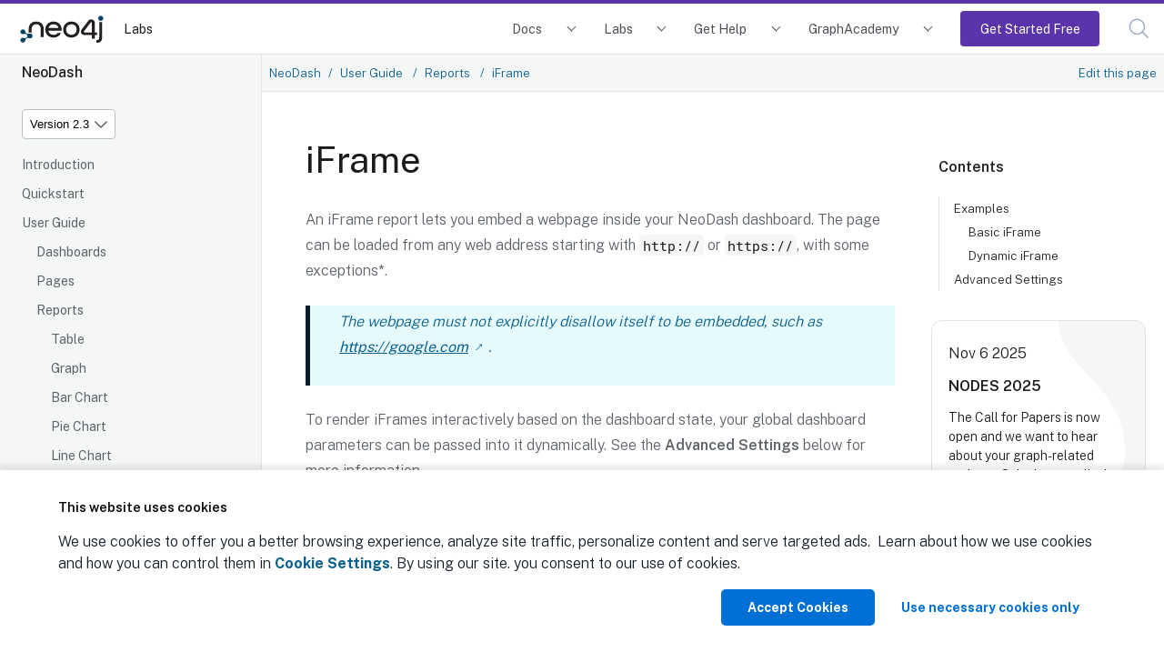

--- FILE ---
content_type: text/html
request_url: https://neo4j.com/labs/neodash/2.3/user-guide/reports/iframe/
body_size: 9335
content:
<!DOCTYPE html>
<html lang="en">
  <head>
    <meta charset="utf-8">
    <meta name="viewport" content="width=device-width, initial-scale=1, maximum-scale=5, minimum-scale=1">
    <meta name="msvalidate.01" content="B5163518CBE4A854B63801277FE5E35C" />
    <meta name="google-site-verification" content="ucqagxjVuq0lJZeLKs0F5AppzK111lNt3IoxU6mzlJE" />
    <meta name="robots" content="index, follow" />
    <meta name="googlebot" content="index, follow, max-snippet:-1, max-image-preview:large, max-video-preview:-1" />
    <meta name="bingbot" content="index, follow, max-snippet:-1, max-image-preview:large, max-video-preview:-1" />

    <meta property="og:locale" content="en_US" />
    <meta property="og:type" content="article" />

<script>(function(w,d,s,l,i){w[l]=w[l]||[];w[l].push({'gtm.start':new Date().getTime(),event:'gtm.js'});var f=d.getElementsByTagName(s)[0],j=d.createElement(s),dl=l!='dataLayer'?'&l='+l:'';j.async=true;j.src='https://www.googletagmanager.com/gtm.js?id='+i+dl;f.parentNode.insertBefore(j,f);})(window,document,'script','dataLayer','GTM-WK23PSS');</script>
    <title>iFrame - NeoDash</title>
    <link rel="canonical" href="https://neo4j.com/labs/neodash/2.3/user-guide/reports/iframe/">


<link rel="stylesheet" href="https://neo4j.com/wp-content/themes/neo4jweb/assets/neo4j-react-modules-assets/search-preact/chunkless/bundle.css" />
<link rel="stylesheet" href="https://neo4j.com/wp-content/themes/neo4jweb/assets/neo4j-react-modules-assets/search-preact/chunkless/utilities.min.css" />



    <link rel="preload" href="/static/assets/fonts/fontawesome-webfont.woff2?v=4.7.0" as="font">
    <link rel="stylesheet" href="/static/assets/css/site.css">
    <link rel="preconnect" href="https://fonts.googleapis.com">
    <link rel="preconnect" href="https://fonts.gstatic.com" crossorigin>
    <link href="https://fonts.googleapis.com/css2?family=Public+Sans:wght@300;400;500;600;700&display=swap" rel="stylesheet">

    <link rel="shortcut icon" href="https://neo4j.com/wp-content/themes/neo4jweb/favicon.ico" />


    <meta property="neo:type" content="NeoDash Manual">
    <meta property="neo:site" content="Developer Site">

    <meta property="neo:product" content="NeoDash">

    <meta property="og:site_name" content="Neo4j Graph Data Platform" />
    <meta property="article:publisher" content="https://www.facebook.com/neo4j.graph.database" />
    <meta name="twitter:card" content="summary_large_image" />
    <meta name="twitter:creator" content="@neo4j" />
    <meta name="twitter:site" content="@neo4j" />
    <meta property="og:type" content="article" />
    <meta property="og:title" content="iFrame - NeoDash" />
    <meta property="og:locale" content="en_US" />
    <meta property="og:image" content="https://dist.neo4j.com/wp-content/uploads/20240513110808/Neo4j-logo-social-preview.png" />
    <meta property="og:description" content="iFrame - NeoDash" />
    <meta property="og:url" content="https://neo4j.com/labs/neodash/2.3/user-guide/reports/iframe/" />
    <link rel="shortcut icon" href="https://neo4j.com/wp-content/themes/neo4jweb/favicon.ico" />
  </head>
  <body class="article labs">
<!-- Google Tag Manager (noscript) -->
<noscript><iframe src="https://www.googletagmanager.com/ns.html?id=GTM-WK23PSS"
height="0" width="0" style="display:none;visibility:hidden"></iframe></noscript>
<!-- End Google Tag Manager (noscript) -->
<script>(function(f,b){if(!b.__SV){var e,g,i,h;window.mixpanel=b;b._i=[];b.init=function(e,f,c){function g(a,d){var b=d.split(".");2==b.length&&(a=a[b[0]],d=b[1]);a[d]=function(){a.push([d].concat(Array.prototype.slice.call(arguments,0)))}}var a=b;"undefined"!==typeof c?a=b[c]=[]:c="mixpanel";a.people=a.people||[];a.toString=function(a){var d="mixpanel";"mixpanel"!==c&&(d+="."+c);a||(d+=" (stub)");return d};a.people.toString=function(){return a.toString(1)+".people (stub)"};i="disable time_event track track_pageview track_links track_forms track_with_groups add_group set_group remove_group register register_once alias unregister identify name_tag set_config reset opt_in_tracking opt_out_tracking has_opted_in_tracking has_opted_out_tracking clear_opt_in_out_tracking start_batch_senders people.set people.set_once people.unset people.increment people.append people.union people.track_charge people.clear_charges people.delete_user people.remove".split(" ");
for(h=0;h<i.length;h++)g(a,i[h]);var j="set set_once union unset remove delete".split(" ");a.get_group=function(){function b(c){d[c]=function(){call2_args=arguments;call2=[c].concat(Array.prototype.slice.call(call2_args,0));a.push([e,call2])}}for(var d={},e=["get_group"].concat(Array.prototype.slice.call(arguments,0)),c=0;c<j.length;c++)b(j[c]);return d};b._i.push([e,f,c])};b.__SV=1.2;e=f.createElement("script");e.type="text/javascript";e.async=!0;e.src="undefined"!==typeof MIXPANEL_CUSTOM_LIB_URL?
MIXPANEL_CUSTOM_LIB_URL:"file:"===f.location.protocol&&"//cdn.mxpnl.com/libs/mixpanel-2-latest.min.js".match(/^\/\//)?"https://cdn.mxpnl.com/libs/mixpanel-2-latest.min.js":"//cdn.mxpnl.com/libs/mixpanel-2-latest.min.js";g=f.getElementsByTagName("script")[0];g.parentNode.insertBefore(e,g)}})(document,window.mixpanel||[]);
mixpanel.init("4bfb2414ab973c741b6f067bf06d5575", {batch_requests: true})
mixpanel.track("Page View", {
    pathname: window.location.origin + window.location.pathname,
    search: window.location.search,
    hash: window.location.hash,
    referrer: document.referrer,
})
</script>
<header class="header">
  <nav class="navbar">
    <div class="navbar-brand">
      <a class="navbar-item" href="/">

        <img class="navbar-logo" src="https://dist.neo4j.com/wp-content/uploads/20230926084108/Logo_FullColor_RGB_TransBG.svg" alt="Neo4j Labs Docs" />
      </a>
      <a href="/labs/" class="navbar-item no-left-padding" aria-label="Labs">
        Labs
      </a>

      </div>

      <button class="navbar-search search-button" data-target="topbar-nav" id="search_open_mobile" aria-label="Open Search">
        <svg width="23px" height="23px" viewBox="0 0 23 23" version="1.1" class="fill-current float-right" id="searchx" role="button" title="Search Website">
          <g stroke="none" stroke-width="1" fill="none" fill-rule="evenodd" stroke-linecap="round"
            stroke-linejoin="round">
            <g transform="translate(-2.000000, -2.000000)" stroke="#a0aec0" stroke-width="1.5">
              <circle
                transform="translate(11.389364, 11.388564) rotate(-23.025000) translate(-11.389364, -11.388564) "
                cx="11.3893642" cy="11.3885639" r="8.056"></circle>
              <path d="M17.0853333,17.0844444 L23.3333333,23.3333333" ></path>
            </g>
          </g>
        </svg>
      </button>
      <button class="navbar-burger" data-target="topbar-nav" aria-label="Mobile Navigation Button">
        <span></span>
        <span></span>
        <span></span>
      </button>
    </div>
    <div id="topbar-nav" class="navbar-menu">
            <div class="navbar-end">


        <div class="navbar-item has-dropdown is-hoverable docs">
          <a class="navbar-link" href="/docs/">Docs</a>
          <div class="navbar-dropdown">
            <div class="navbar-item project">
              <span class="project-name">Neo4j DBMS</span>
              <ul class="project-links">
                <li><a href="/docs/getting-started/current/" class="project-link">Getting Started</a></li>
                <li><a href="/docs/operations-manual/current/" class="project-link">Operations</a></li>
                <li><a href="/docs/migration-guide/current/" class="project-link">Migration and Upgrade</a></li>
                <li><a href="/docs/status-codes/current/" class="project-link">Status Codes</a></li>
                <li><a href="/docs/java-reference/current/" class="project-link">Java Reference</a></li>
                <li><a href="/docs/kerberos-add-on/current/" class="project-link">Kerberos Add-on</a></li>
              </ul>
            </div>

            <div class="navbar-item project">
              <a class="project-name" href="/docs/aura/">Neo4j Aura</a>
              <ul class="project-links">
                <li><a class="project-link" href="/docs/aura">Neo4j Aura</a></li>
                <li><a class="project-link" href="/docs/aura/auradb/">Neo4j AuraDB</a></li>
                <li><a class="project-link" href="/docs/aura/aurads/">Neo4j AuraDS</a></li>
              </ul>
            </div>

            <div class="navbar-item project">
              <span class="project-name">Neo4j Tools</span>
              <ul class="project-links">
                <li><a href="/docs/bloom-user-guide/current/" class="project-link">Neo4j Bloom</a></li>
                <li><a href="/docs/browser/" class="project-link">Neo4j Browser</a></li>
                <li><a href="/docs/data-importer/current/" class="project-link">Neo4j Data Importer</a></li>
                <li><a href="/docs/desktop-manual/current/" class="project-link">Neo4j Desktop</a></li>
                <li><a href="/docs/ops-manager/current/" class="project-link">Neo4j Ops Manager</a></li>
                <li><a href="/docs/neodash-commercial/current/" class="project-link">Neodash commercial</a></li>
              </ul>
            </div>

            <div class="navbar-item project">
              <span class="project-name">Neo4j Graph Data Science</span>
              <ul class="project-links">
                <li><a href="/docs/graph-data-science/current/" class="project-link">Neo4j Graph Data Science Library</a></li>
                <li><a href="/docs/graph-data-science-client/current/" class="project-link">Neo4j Graph Data Science Client</a></li>
              </ul>
            </div>

            <div class="navbar-item project">
              <span class="project-name">Cypher Query Language</span>
              <ul class="project-links">
                <li><a href="/docs/cypher-manual/current/" class="project-link">Cypher</a></li>
                <li><a href="/docs/cypher-cheat-sheet/current/" class="project-link">Cypher Cheat Sheet</a></li>
                <li><a href="/docs/apoc/current/" class="project-link">APOC Library</a></li>
              </ul>
            </div>

           <div class="navbar-item project">
              <span class="project-name" href="/docs/genai">Generative AI</span>
              <ul class="project-links">
                <li><a href="/docs/neo4j-graphrag-python/current/" class="project-link">Neo4j GraphRAG for Python</a></li>
                <li><a href="/docs/genai/tutorials/embeddings-vector-indexes/" class="project-link">Embeddings and vector indexes tutorial</a></li>
                <li><a href="/docs/cypher-manual/current/genai-integrations/" class="project-link">GenAI integrations</a></li>
                <li><a href="/docs/cypher-manual/current/indexes/semantic-indexes/vector-indexes/" class="project-link">Vector search indexes</a></li>
                <li><a href="/docs/cypher-manual/current/functions/vector/" class="project-link">Vector search functions</a></li>
                <li><a href="/docs/graphql/5/directives/indexes-and-constraints/#_vector_index_search" class="project-link">GraphQL vector index search documentation</a></li>
              </ul>
            </div>

            <div class="navbar-item project">
              <span class="project-name" href="/docs/create-applications">Create applications</span>
              <ul class="project-links">
                <li><a href="/docs/python-manual/current/" class="project-link">Python Driver</a></li>
                <li><a href="/docs/go-manual/current/" class="project-link">Go Driver</a></li>
                <li><a href="/docs/java-manual/current/" class="project-link">Java Driver</a></li>
                <li><a href="/docs/jdbc-manual/current/" class="project-link">JDBC Driver</a></li>
                <li><a href="/docs/javascript-manual/current/" class="project-link">JavaScript Driver</a></li>
                <li><a href="/docs/dotnet-manual/current/" class="project-link">.Net Driver</a></li>
                <li><a href="/docs/graphql-manual/current/" class="project-link">Neo4j GraphQL Library</a></li>
                <li><a href="/docs/nvl/current/" class="project-link">Neo4j Visualization Library</a></li>
                <li><a href="/docs/ogm-manual/current/" class="project-link">OGM Library</a></li>
                <li><a href="https://docs.spring.io/spring-data/neo4j/docs/current/reference/html/#reference" class="project-link">Spring Data Neo4j</a></li>
                <li><a href="/docs/http-api/current/" class="project-link">HTTP API</a></li>
                <li><a href="/docs/query-api/current/" class="project-link">Neo4j Query API</a></li>
                <li><a href="/docs/bolt/current/" class="project-link">Bolt</a></li>
              </ul>
            </div>

            <div class="navbar-item project">
              <span class="project-name" href="/docs/connectors">Connect data sources</span>
              <ul class="project-links">
                <li><a href="/docs/spark/current/" class="project-link">Neo4j Connector for Apache Spark</a></li>
                <li><a href="/docs/kafka/" class="project-link">Neo4j Connector for Apache Kafka</a></li>
                <li><a href="/docs/cdc/" class="project-link">Change Data Capture (CDC)</a></li>
                <li><a href="/docs/dataflow-bigquery/" class="project-link">BigQuery to Neo4j</a></li>
                <li><a href="/docs/dataflow-google-cloud/" class="project-link">Google Cloud to Neo4j</a></li>
              </ul>
            </div>
          </div>
        </div>
        <div class="navbar-item has-dropdown is-hoverable labs">
          <a class="navbar-link" href="/labs/">Labs</a>
          <div class="navbar-dropdown">
            <div class="navbar-item project">
              <a class="project-name" href="/labs/genai-ecosystem/">GenAI Ecosystem</a>
              <ul class="project-links">
                <li><a href="/labs/genai-ecosystem/llm-graph-builder/" class="project-link">LLM Knowledge Graph Builder</a></li>
                <li><a href="/labs/genai-ecosystem/vector-search/" class="project-link">Vector Index &amp; Search</a></li>
                <li><a href="/labs/genai-ecosystem/langchain/" class="project-link">LangChain</a></li>
                <li><a href="/labs/genai-ecosystem/langchain-js/" class="project-link">LangChain.js</a></li>
                <li><a href="/labs/genai-ecosystem/llamaindex/" class="project-link">LlamaIndex</a></li>
                <li><a href="/labs/genai-ecosystem/haystack/" class="project-link">Haystack</a></li>
                <li><a href="/labs/genai-ecosystem/dspy/" class="project-link">DSPy</a></li>
              </ul>
            </div>

            <div class="navbar-item project">
              <strong class="project-name" href="/labs/apoc/">Developer Tools</strong>
              <ul class="project-links">
                <li><a href="/labs/apoc/" class="project-link">APOC Extended</a></li>
                <li><a class="project-link" href="/labs/aura-cli/">Aura CLI</a></li>
                <li><a class="project-link" href="/labs/arrows/">arrows.app</a></li>
                <li><a class="project-link" href="/labs/cypher-workbench/">Cypher Workbench</a></li>
                <li><a class="project-link" href="/labs/etl-tool/">ETL Tool</a></li>
                <li><a class="project-link" href="/labs/neodash/">NeoDash</a></li>
              </ul>
            </div>

            <div class="navbar-item project">
              <strong class="project-name">Frameworks &amp; Integrations</strong>
              <ul class="project-links">
                <li><a class="project-link" href="/labs/neo4j-needle-starterkit/">Needle Starter Kit</a></li>
                <li><a class="project-link" href="/labs/liquibase/">Neo4j Plugin for Liquibase</a></li>
                <li><a class="project-link" href="/labs/neo4j-migrations/">Neo4j Migrations</a></li>
                <li><a class="project-link" href="/labs/neomodel/">neomodel</a></li>
              </ul>
            </div>
            <div class="navbar-item project">
              <a class="project-name" href="/labs/neosemantics/">RDF &amp; Linked Data</a>
              <ul class="project-links">
                <li><a href="/labs/neosemantics/" class="project-link">Neosemantics (Java)</a></li>
                <li><a href="/labs/rdflib-neo4j/" class="project-link">RDFLib-Neo4j (Python)</a></li>
              </ul>
            </div>
            <div class="navbar-item project">
            </div>
          </div>
        </div>
        <div class="navbar-item has-dropdown is-hoverable developer">
          <a class="navbar-link" href="/developer/resources/">Get Help</a>
          <div class="navbar-dropdown">
            <div class="navbar-item project">
              <a class="project-name" href="https://dev.neo4j.com/forum" target="_blank">Community Forum</a>
            </div>
            <div class="navbar-item project">
              <a class="project-name" href="https://dev.neo4j.com/chat" target="_blank">Discord Chat</a>
            </div>
            <div class="navbar-item project">
              <a class="project-name" href="http://support.neo4j.com" target="_blank">Product Support</a>
            </div>
            <div class="navbar-item project">
              <a class="project-name" href="https://neo4j.com/blog/developer/" target="_blank">Neo4j Developer Blog</a>
            </div>
            <div class="navbar-item project">
              <a class="project-name" href="/videos/" target="_blank">Neo4j Videos</a>
            </div>
          </div>
        </div>
        <div class="navbar-item has-dropdown is-hoverable developer">
          <a class="navbar-link" href="https://graphacademy.neo4j.com/?ref=docs-nav">GraphAcademy</a>
          <div class="navbar-dropdown">
            <div class="navbar-item project">
              <a class="project-name" href="https://graphacademy.neo4j.com/categories/beginners/?ref=docs-nav" target="_blank">Beginners Courses</a>
              <ul class="project-links">
                <li><a class="project-link" href="https://graphacademy.neo4j.com/courses/neo4j-fundamentals/?ref=docs-nav">Neo4j Fundamentals</a></li>
                <li><a class="project-link" href="https://graphacademy.neo4j.com/courses/cypher-fundamentals/?ref=docs-nav">Cypher Fundamentals</a></li>
                <li><a class="project-link" href="https://graphacademy.neo4j.com/courses/importing-fundamentals/?ref=docs-nav">Importing Data Fundamentals</a></li>
                <li><a class="project-link" href="https://graphacademy.neo4j.com/courses/importing-csv-data/?ref=docs-nav">Importing CSV Data</a></li>
                <li><a class="project-link" href="https://graphacademy.neo4j.com/courses/modeling-fundamentals/?ref=docs-nav">Graph Data Modeling</a></li>
              </ul>
            </div>
            <div class="navbar-item project">
              <a class="project-name" href="https://graphacademy.neo4j.com/categories/data-scientist/?ref=docs-nav" target="_blank">Data Scientist Courses</a>
              <ul class="project-links">
                <li><a class="project-link" href="https://graphacademy.neo4j.com/courses/gds-product-introduction/?ref=docs-nav">Into to Graph Data Science</a></li>
                <li><a class="project-link" href="https://graphacademy.neo4j.com/courses/graph-data-science-fundamentals/?ref=docs-nav">Graph Data Science Fundamentals</a></li>
                <li><a class="project-link" href="https://graphacademy.neo4j.com/courses/gds-shortest-paths/?ref=docs-nav">Path Finding</a></li>
              </ul>
            </div>
            <div class="navbar-item project">
              <a class="project-name" href="https://graphacademy.neo4j.com/categories/llms/?ref=docs-nav" target="_blank">Generative AI Courses</a>
              <ul class="project-links">
                <li><a class="project-link" href="https://graphacademy.neo4j.com/courses/llm-fundamentals/?ref=docs-nav">Neo4j &amp; LLM Fundamentals</a></li>
                <li><a class="project-link" href="https://graphacademy.neo4j.com/courses/llm-vectors-unstructured/?ref=docs-nav">Vector Indexes &amp; Unstructured Data</a></li>
                <li><a class="project-link" href="https://graphacademy.neo4j.com/courses/llm-chatbot-python/?ref=docs-nav">Build a Chatbot with Python</a></li>
                <li><a class="project-link" href="https://graphacademy.neo4j.com/courses/llm-chatbot-typescript/?ref=docs-nav">Build a Chatbot with TypeScript</a></li>
              </ul>
            </div>
            <div class="navbar-item project">
              <a class="project-name" href="https://graphacademy.neo4j.com/certification/?ref=docs-nav" target="_blank">Neo4j Certification</a>
              <ul class="project-links">
                <li><a class="project-link" href="https://graphacademy.neo4j.com/certifications/neo4j-certification/?ref=docs-nav">Neo4j Certified Professional</a></li>
                <li><a class="project-link" href="https://graphacademy.neo4j.com/certifications/gds-certification/?ref=docs-nav">Neo4j Graph Data Science Certification</a></li>
              </ul>
            </div>
          </div>
        </div>
        <div class="navbar-item is-hoverable getting-started-cta">
          <a class="navbar-link primary" href="https://console.neo4j.io/?ref=docs-nav-get-started">Get Started Free</a>
        </div>
        <div class="navbar-item">
          <a class="navbar-link search-button" href="#search" id="search_open"><svg width="23px" height="23px" viewBox="0 0 23 23"
              version="1.1" xmlns="http://www.w3.org/2000/svg" xmlns:xlink="http://www.w3.org/1999/xlink"
              class="fill-current float-right" id="search" role="button" title="Search Website">
              <g stroke="none" stroke-width="1" fill="none" fill-rule="evenodd" stroke-linecap="round"
                stroke-linejoin="round">
                <g transform="translate(-2.000000, -2.000000)" stroke="#a0aec0" stroke-width="1.5">
                  <circle
                    transform="translate(11.389364, 11.388564) rotate(-23.025000) translate(-11.389364, -11.388564) "
                    cx="11.3893642" cy="11.3885639" r="8.056"></circle>
                  <path d="M17.0853333,17.0844444 L23.3333333,23.3333333" ></path>
                </g>
              </g>
            </svg><span class="navbar-mobile">Search</span></a>
        </div>
      </div>
    </div>
  </nav>

</header>
<div class="body">
    <a class="show-on-focus skip-link" href="#skip-to-content" title="Skip to content">Skip to content</a>
<div class="nav-container" data-component="neodash" data-version="2.3">
  <aside class="nav">
    <div class="panels">
      <div class="component">
  <div class="nav-product">
    <span class="nav-product-name">NeoDash</span>
  </div>
</div>
      

<div class="selectors">
<div class="nav-panel-versions" data-panel="explore">

  <div class="dropdown">
    <span class="dropdown-label">Product Version</span>

    <select aria-label="Version" id="selector-version" data-current="2.3" class="version-selector dropdown-styles">
      <option
        data-version="2.4"
        
        value="../../../../2.4/user-guide/reports/iframe/"
        
      >
        Version 2.4
      </option>
      <option
        data-version="2.3"
        
        value="./"
         selected
      >
        Version 2.3
      </option>
      <option
        data-version="2.2"
        
        value="../../../../2.2/user-guide/reports/iframe/"
        
      >
        Version 2.2
      </option>
      <option
        data-version="2.1"
        
        value="../../../../2.1/user-guide/reports/iframe/"
        
      >
        Version 2.1
      </option>
    </select>
  </div>
</div>
</div>




      <div class="nav-panel-menu is-active has-feedback" data-panel="menu">
    <nav class="nav-menu">
    <ul class="nav-list">
    <li class="nav-item" data-module="ROOT" data-depth="0">
        <ul class="nav-list">
    <li class="nav-item" data-module="ROOT" data-depth="1">
      <a class="nav-link" href="../../../">Introduction</a>
            </li>
    <li class="nav-item" data-module="ROOT" data-depth="1">
      <a class="nav-link" href="../../../quickstart/">Quickstart</a>
            </li>
    <li class="nav-item" data-module="ROOT" data-depth="1">
      <a class="nav-link nav-item-toggle" href="../../">User Guide</a>
        <ul class="nav-list">
    <li class="nav-item" data-module="ROOT" data-depth="2">
      <a class="nav-link" href="../../dashboards/">Dashboards</a>
            </li>
    <li class="nav-item" data-module="ROOT" data-depth="2">
      <a class="nav-link" href="../../pages/">Pages</a>
            </li>
    <li class="nav-item" data-module="ROOT" data-depth="2">
      <a class="nav-link nav-item-toggle" href="../">Reports</a>
        <ul class="nav-list">
    <li class="nav-item" data-module="ROOT" data-depth="3">
      <a class="nav-link" href="../table/">Table</a>
            </li>
    <li class="nav-item" data-module="ROOT" data-depth="3">
      <a class="nav-link" href="../graph/">Graph</a>
            </li>
    <li class="nav-item" data-module="ROOT" data-depth="3">
      <a class="nav-link" href="../bar-chart/">Bar Chart</a>
            </li>
    <li class="nav-item" data-module="ROOT" data-depth="3">
      <a class="nav-link" href="../pie-chart/">Pie Chart</a>
            </li>
    <li class="nav-item" data-module="ROOT" data-depth="3">
      <a class="nav-link" href="../line-chart/">Line Chart</a>
            </li>
    <li class="nav-item" data-module="ROOT" data-depth="3">
      <a class="nav-link" href="../sunburst/">Sunburst</a>
            </li>
    <li class="nav-item" data-module="ROOT" data-depth="3">
      <a class="nav-link" href="../circle-packing/">Circle Packing</a>
            </li>
    <li class="nav-item" data-module="ROOT" data-depth="3">
      <a class="nav-link" href="../choropleth/">Choropleth</a>
            </li>
    <li class="nav-item" data-module="ROOT" data-depth="3">
      <a class="nav-link" href="../areamap/">Area Map</a>
            </li>
    <li class="nav-item" data-module="ROOT" data-depth="3">
      <a class="nav-link" href="../treemap/">Treemap</a>
            </li>
    <li class="nav-item" data-module="ROOT" data-depth="3">
      <a class="nav-link" href="../radar/">Radar Chart</a>
            </li>
    <li class="nav-item" data-module="ROOT" data-depth="3">
      <a class="nav-link" href="../sankey/">Sankey Chart</a>
            </li>
    <li class="nav-item" data-module="ROOT" data-depth="3">
      <a class="nav-link" href="../map/">Map</a>
            </li>
    <li class="nav-item" data-module="ROOT" data-depth="3">
      <a class="nav-link" href="../single-value/">Single Value</a>
            </li>
    <li class="nav-item" data-module="ROOT" data-depth="3">
      <a class="nav-link" href="../gauge-chart/">Gauge Chart</a>
            </li>
    <li class="nav-item" data-module="ROOT" data-depth="3">
      <a class="nav-link" href="../raw-json/">Raw JSON</a>
            </li>
    <li class="nav-item" data-module="ROOT" data-depth="3">
      <a class="nav-link" href="../parameter-select/">Parameter Select</a>
            </li>
    <li class="nav-item is-current-page" data-module="ROOT" data-depth="3">
      <a class="nav-link" href="./">iFrame</a>
            </li>
    <li class="nav-item" data-module="ROOT" data-depth="3">
      <a class="nav-link" href="../markdown/">Markdown</a>
            </li>
</ul>
    </li>
    <li class="nav-item" data-module="ROOT" data-depth="2">
      <a class="nav-link" href="../../publishing/">Publishing</a>
            </li>
    <li class="nav-item" data-module="ROOT" data-depth="2">
      <a class="nav-link" href="../../bloom-integration/">Bloom Integration</a>
            </li>
    <li class="nav-item" data-module="ROOT" data-depth="2">
      <a class="nav-link nav-item-toggle" href="../../extensions/">Extensions</a>
        <ul class="nav-list">
    <li class="nav-item" data-module="ROOT" data-depth="3">
      <a class="nav-link" href="../../extensions/advanced-visualizations/">Advanced Visualizations</a>
            </li>
    <li class="nav-item" data-module="ROOT" data-depth="3">
      <a class="nav-link" href="../../extensions/rule-based-styling/">Rule-Based Styling</a>
            </li>
    <li class="nav-item" data-module="ROOT" data-depth="3">
      <a class="nav-link" href="../../extensions/report-actions/">Report Actions</a>
            </li>
    <li class="nav-item" data-module="ROOT" data-depth="3">
      <a class="nav-link" href="../../extensions/natural-language-queries/">Natural Language Queries</a>
            </li>
</ul>
    </li>
    <li class="nav-item" data-module="ROOT" data-depth="2">
      <a class="nav-link" href="../../faq/">FAQ</a>
            </li>
</ul>
    </li>
    <li class="nav-item" data-module="ROOT" data-depth="1">
      <a class="nav-link nav-item-toggle" href="../../../developer-guide/">Developer Guide</a>
        <ul class="nav-list">
    <li class="nav-item" data-module="ROOT" data-depth="2">
      <a class="nav-link" href="../../../developer-guide/build-and-run/">Build &amp; Run</a>
            </li>
    <li class="nav-item" data-module="ROOT" data-depth="2">
      <a class="nav-link" href="../../../developer-guide/deploy-a-build/">Deploy a Build</a>
            </li>
    <li class="nav-item" data-module="ROOT" data-depth="2">
      <a class="nav-link" href="../../../developer-guide/configuration/">Configuration</a>
            </li>
    <li class="nav-item" data-module="ROOT" data-depth="2">
      <a class="nav-link" href="../../../developer-guide/standalone-mode/">Standalone Mode</a>
            </li>
    <li class="nav-item" data-module="ROOT" data-depth="2">
      <a class="nav-link" href="../../../developer-guide/component-overview/">Component Overview</a>
            </li>
    <li class="nav-item" data-module="ROOT" data-depth="2">
      <a class="nav-link" href="../../../developer-guide/design/">Design</a>
            </li>
    <li class="nav-item" data-module="ROOT" data-depth="2">
      <a class="nav-link" href="../../../developer-guide/adding-visualizations/">Adding Visualizations</a>
            </li>
    <li class="nav-item" data-module="ROOT" data-depth="2">
      <a class="nav-link" href="../../../developer-guide/state-management/">State Management</a>
            </li>
    <li class="nav-item" data-module="ROOT" data-depth="2">
      <a class="nav-link" href="../../../developer-guide/session-storage/">Session Storage</a>
            </li>
    <li class="nav-item" data-module="ROOT" data-depth="2">
      <a class="nav-link" href="../../../developer-guide/testing/">Testing</a>
            </li>
    <li class="nav-item" data-module="ROOT" data-depth="2">
      <a class="nav-link" href="../../../developer-guide/contributing/">Contributing</a>
            </li>
</ul>
    </li>
</ul>
    </li>
</ul>

  </nav>
</div>
        <div class="feedback" style="height: var(--feedback-height);">
    <div class="header question">
        <p><strong>Is this page helpful?</strong></p>

        <svg width="22px" height="22px" viewBox="0 0 22 22" role="button" class="no" aria-label="No, this page isn't helpful">
            <path
                d="M6.25,15.8333333 C6.25,13.7622655 7.92893219,12.0833333 10,12.0833333 C12.0710678,12.0833333 13.75,13.7622655 13.75,15.8333333"
                ></path>
            <circle  cx="10" cy="10" r="9.58333333"></circle>
            <path
                d="M12.5,4.58333333 C12.8934466,4.05873783 13.5109223,3.75 14.1666667,3.75 C14.822411,3.75 15.4398867,4.05873783 15.8333333,4.58333333"
                ></path>
            <line x1="4.58333333" y1="7.91666667" x2="7.08333333" y2="7.91666667" ></line>
            <path
                d="M7.08333333,8.54166667 C6.96827401,8.54166667 6.875,8.44839266 6.875,8.33333333 C6.875,8.21827401 6.96827401,8.125 7.08333333,8.125 C7.19839266,8.125 7.29166667,8.21827401 7.29166667,8.33333333 C7.29166667,8.44839266 7.19839266,8.54166667 7.08333333,8.54166667"
                ></path>
            <line x1="12.9166667" y1="7.91666667" x2="15.4166667" y2="7.91666667" ></line>
            <path
                d="M15.4166667,8.54166667 C15.3016073,8.54166667 15.2083333,8.44839266 15.2083333,8.33333333 C15.2083333,8.21827401 15.3016073,8.125 15.4166667,8.125 C15.531726,8.125 15.625,8.21827401 15.625,8.33333333 C15.625,8.44839266 15.531726,8.54166667 15.4166667,8.54166667"
                ></path>
            <path
                d="M4.16666667,4.58333333 C4.5601133,4.05873783 5.17758895,3.75 5.83333333,3.75 C6.48907772,3.75 7.10655337,4.05873783 7.5,4.58333333"
                ></path>
        </svg>

        <svg width="22px" height="22px" viewBox="0 0 22 22" role="button" class="yes" aria-label="Yes, this page is helpful">
            <circle  cx="10" cy="10" r="9.58333333"></circle>
            <path
                d="M5.41666667,8.125 C5.53172599,8.125 5.625,8.21827401 5.625,8.33333333 C5.625,8.44839266 5.53172599,8.54166667 5.41666667,8.54166667 C5.30160734,8.54166667 5.20833333,8.44839266 5.20833333,8.33333333 C5.20833333,8.21827401 5.30160734,8.125 5.41666667,8.125"
                ></path>
            <path
                d="M14.5833333,8.125 C14.468274,8.125 14.375,8.21827401 14.375,8.33333333 C14.375,8.44839266 14.468274,8.54166667 14.5833333,8.54166667 C14.6983927,8.54166667 14.7916667,8.44839266 14.7916667,8.33333333 C14.7916667,8.21827401 14.6983927,8.125 14.5833333,8.125"
                ></path>
            <path
                d="M13.2275,12.9166657 C13.4853075,12.9162808 13.7287776,13.035241 13.8869095,13.2388563 C14.0450415,13.4424715 14.1000278,13.7078123 14.0358333,13.9575 C13.562901,15.7999679 11.9021969,17.0882321 10,17.0882321 C8.09780311,17.0882321 6.43709903,15.7999679 5.96416667,13.9575 C5.89997223,13.7078123 5.95495852,13.4424715 6.11309045,13.2388563 C6.27122239,13.035241 6.51469246,12.9162808 6.7725,12.9166657 L13.2275,12.9166657 Z"
                ></path>
        </svg>
    </div>


</div>
    </div>
  </aside>
</div>
<main class="article">
<div class="toolbar" role="navigation">
  <div class="toolbar-wrapper">
    <button class="nav-toggle" aria-label="Toggle Table of Contents"></button>
    
    




    <nav class="breadcrumbs" aria-label="breadcrumbs menu">
  <ul>

    <li><a href="../../../">NeoDash</a></li>

    <li><a href="../../">
        User Guide
    </a></li>
    <li><a href="../">
        Reports
    </a></li>
    <li><a href="./">
        iFrame
    </a></li>
  </ul>
</nav>
        <div class="edit-this-page"><a href="https://github.com/neo4j-labs/neodash/edit/2.3/docs/modules/ROOT/pages/user-guide/reports/iframe.adoc">Edit this page</a></div>
    </div>
</div>

  
  <div class="content">
    <div id="skip-to-content"></div>
<article class="doc" data-product="NeoDash">
<div class="sect-header">
  <h1 class="page">iFrame</h1>
</div>





<div id="preamble">
<div class="sectionbody">
<div class="paragraph">
<p>An iFrame report lets you embed a webpage inside your NeoDash dashboard.
The page can be loaded from any web address starting with <code>http://</code> or
<code>https://</code>, with some exceptions*.</p>
</div>
<div class="quoteblock">
<blockquote>
<div class="paragraph">
<p>The webpage must not explicitly disallow itself to be embedded, such as
<a href="https://google.com" class="bare">https://google.com</a>.</p>
</div>
</blockquote>
</div>
<div class="paragraph">
<p>To render iFrames interactively based on the dashboard state, your
global dashboard parameters can be passed into it dynamically. See the
<strong>Advanced Settings</strong> below for more information.</p>
</div>
</div>
</div>
<div class="sect1">
<h2 id="_examples"><a class="anchor" href="#_examples"></a>Examples</h2>
<div class="sectionbody">
<div class="sect2">
<h3 id="_basic_iframe"><a class="anchor" href="#_basic_iframe"></a>Basic iFrame</h3>
<div class="imageblock">
<div class="content">
<img src="../../../_images/iframe.png" alt="Basic iFrame">
</div>
</div>
</div>
<div class="sect2">
<h3 id="_dynamic_iframe"><a class="anchor" href="#_dynamic_iframe"></a>Dynamic iFrame</h3>
<div class="imageblock">
<div class="content">
<img src="../../../_images/iframe2.png" alt="Dynamic iFrame">
</div>
</div>
</div>
</div>
</div>
<div class="sect1">
<h2 id="_advanced_settings"><a class="anchor" href="#_advanced_settings"></a>Advanced Settings</h2>
<div class="sectionbody">
<table class="tableblock frame-all grid-all stretch">
<colgroup>
<col style="width: 19%;">
<col style="width: 17%;">
<col style="width: 26%;">
<col style="width: 38%;">
</colgroup>
<thead>
<tr>
<th class="tableblock halign-left valign-top">Name</th>
<th class="tableblock halign-left valign-top">Type</th>
<th class="tableblock halign-left valign-top">Default Value</th>
<th class="tableblock halign-left valign-top">Description</th>
</tr>
</thead>
<tbody>
<tr>
<td class="tableblock halign-left valign-top"><p class="tableblock">Replace global parameters in URL</p></td>
<td class="tableblock halign-left valign-top"><p class="tableblock">on/off</p></td>
<td class="tableblock halign-left valign-top"><p class="tableblock">on</p></td>
<td class="tableblock halign-left valign-top"><p class="tableblock">If enabled, replaces all
instances of query parameters (e.g. $neodash_person_name) inside the
iFrame URL.</p></td>
</tr>
<tr>
<td class="tableblock halign-left valign-top"><p class="tableblock">Append global parameters to iFrame URL</p></td>
<td class="tableblock halign-left valign-top"><p class="tableblock">on/off</p></td>
<td class="tableblock halign-left valign-top"><p class="tableblock">off</p></td>
<td class="tableblock halign-left valign-top"><p class="tableblock">If enabled,
appends the full list of global parameters as URL parameters to the
specified URL.</p></td>
</tr>
<tr>
<td class="tableblock halign-left valign-top"><p class="tableblock">Report Description</p></td>
<td class="tableblock halign-left valign-top"><p class="tableblock">markdown text</p></td>
<td class="tableblock halign-left valign-top"></td>
<td class="tableblock halign-left valign-top"><p class="tableblock">When specified, adds another button the report header that opens a pop-up. This pop-up contains the rendered markdown from this setting.</p></td>
</tr>
</tbody>
</table>
</div>
</div>
</article>
    <aside class="toc sidebar" data-title="Contents"
  data-levels="2">
  <div class="toc-menu">
    <div class="toc-menu-placeholder"></div>

    <div class="toc-ad">
    <div class="toc-ad-overline">
        <a href="https://sessionize.com/nodes-2025/" target="_blank">

        Nov 6 2025

        </a>
    </div>

    <a href="https://sessionize.com/nodes-2025/" target="_blank">



        <h2 class="toc-ad-title">
            NODES 2025
        </h2>

        <p class="toc-ad-description">The Call for Papers is now open and we want to hear about your graph-related projects. Submit your talks by June 15</p>

        <div class="toc-ad-underline button">
            Submit your talk
        </div>
    </a>
</div>
  </div>
  </aside>  </div>
  
</main>
</div>
<footer class="footer">
  <div class="wrapper">

  <div class="column logo">
    <div class="logo-footer"></div>
  </div>
  
  <div class="column links">
    <h2>Learn</h2>
    <ul>
      <li><i class="fa fa-wrench" aria-hidden="true"></i> <a rel="noopener" href="https://neo4j.com/sandbox/?ref=developer-footer">Sandbox</a></li>
      <li><i class="fa fa-comments-o" aria-hidden="true"></i> <a rel="noopener" href="https://community.neo4j.com?ref=developer-footer" target="_blank">Neo4j Community Site</a></li>
      <li><i class="fa fa-book" aria-hidden="true"></i> <a rel="noopener" href="https://medium.com/neo4j" target="_blank">Neo4j Developer Blog</a></li>
      <li><i class="fa fa-youtube" aria-hidden="true"></i> <a rel="noopener" href="https://www.youtube.com/neo4j" target="_blank">Neo4j Videos</a></li>
      <li><i class="fa fa-graduation-cap" aria-hidden="true"></i> <a rel="noopener" href="https://neo4j.com/graphacademy/?ref=developer-footer">GraphAcademy</a></li>
      <li><i class="fa fa-flask" aria-hidden="true"></i> <a href="https://neo4j.com/labs/?ref=developer-footer">Neo4j Labs</a></li>
    </ul>
  </div>
  <div class="column links">
    <h2>Social</h2>
    <ul>
      <li><i class="fa fa-twitter" aria-hidden="true"></i> <a rel="noopener" href="https://twitter.com/neo4j" target="_blank">Twitter</a></li>
      <li><i class="fa fa-meetup" aria-hidden="true"></i> <a rel="noopener" href="https://www.meetup.com/Neo4j-Online-Meetup/" target="_blank">Meetups</a></li>
      <li><i class="fa fa-github" aria-hidden="true"></i> <a rel="noopener" href="https://github.com/neo4j/neo4j" target="_blank">Github</a></li>
      <li><i class="fa fa-stack-overflow" aria-hidden="true"></i> <a rel="noopener" href="https://stackoverflow.com/questions/tagged/neo4j" target="_blank">Stack Overflow</a></li>

      <li class="speaker-program"><a href="https://docs.google.com/forms/d/e/1FAIpQLSdEcNnMruES5iwvOVYovmS1D_P1ZL_HdUOitFrwrvruv5PZvA/viewform">Want to Speak?</a></li>
    </ul>
  </div>
  <div class="column links">
    <h2><a href="https://neo4j.com/contact-us/?ref=footer">Contact Us →</a></h2>
    <ul>
      <li>US: 1-855-636-4532</li>
      <li>Sweden +46 171 480 113</li>
      <li>UK: +44 20 3868 3223</li>
      <li>France: +33 (0) 1 88 46 13 20</li>
    </ul>
  </div>

    <div class="column">
    <p>© <span id="footer-copyright-year">2026</span> Neo4j, Inc.<br>
      <a href="https://neo4j.com/terms/">Terms</a> | <a href="https://neo4j.com/privacy-policy/">Privacy </a> | <a href="https://neo4j.com/sitemap/">Sitemap</a></p>
    <p>Neo4j<sup>®</sup>, Neo Technology<sup>®</sup>, Cypher<sup>®</sup>, Neo4j<sup>®</sup> Bloom<sup>™</sup> and
      Neo4j<sup>®</sup> Aura<sup>™</sup> are registered trademarks
      of Neo4j, Inc. All other marks are owned by their respective companies.</p>
  </div>

  
</div>
</footer>

  <script src="/static/assets/js/vendor/auth0.js"></script>
  <script src="/static/assets/js/site.js"></script>
  <script async src="/static/assets/js/vendor/highlight.js"></script>
  <script async src="/static/assets/js/vendor/image-zoom.js"></script>



<div id="neo4j-algolia-search-v2"></div>
<script src="https://neo4j.com/wp-content/themes/neo4jweb/assets/neo4j-react-modules-assets/search-preact/chunkless/bundle.js"></script>
<script src="https://neo4j.com/wp-content/themes/neo4jweb/assets/neo4j-react-modules-assets/search-preact/chunkless/polyfill.js"></script>
<script>window.algoliaSearchOptions = {indexName: "docs",placeholder: "Search Documentation",template: "docs"}</script>
  </body>
</html>


--- FILE ---
content_type: text/plain
request_url: https://c.6sc.co/?m=1
body_size: 4
content:
6suuid=a4a7100256be3300c5dc6e69230100006c491b00

--- FILE ---
content_type: image/svg+xml
request_url: https://neo4j.com/static/assets/img/ad-blob.svg
body_size: 481
content:
<svg width="236" height="228" viewBox="0 0 236 228" fill="none" xmlns="http://www.w3.org/2000/svg"><path d="M274.195 32.046c-2.08 3.228-4.066 6.523-5.824 9.938-9.908 19.226-15.81 38.032-12.959 58.029 6.474 45.425 50.848 60.013 58.26 98.958 4.952 34.743-19.147 66.944-53.823 71.924-37.096 5.926-64.838-35.31-111.59-28.595-48.552 6.973-61.86 54.101-99.133 58.863-34.676 4.98-66.803-19.149-71.755-53.893-4.952-34.743 19.146-66.948 53.822-71.928 37.096-5.926 64.213 35.4 111.59 28.596 45.491-8.122 80.728-53.605 74.34-98.422-6.976-48.95-53.959-61.952-58.692-99.298-4.952-34.743 19.146-66.948 53.822-71.928 53.348-8.06 91.375 52.087 61.942 97.756z" fill="#F5F6F6"/></svg>